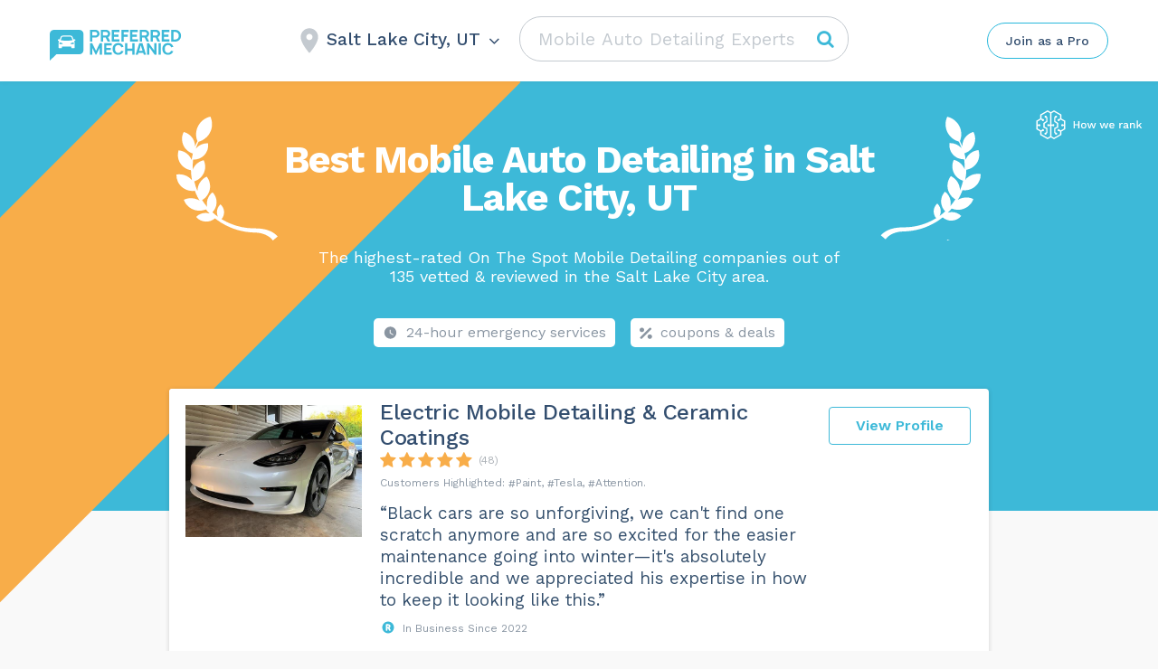

--- FILE ---
content_type: text/html; charset=UTF-8
request_url: https://preferredmechanic.com/wp-admin/admin-ajax.php
body_size: 49
content:
Salt Lake City, UT